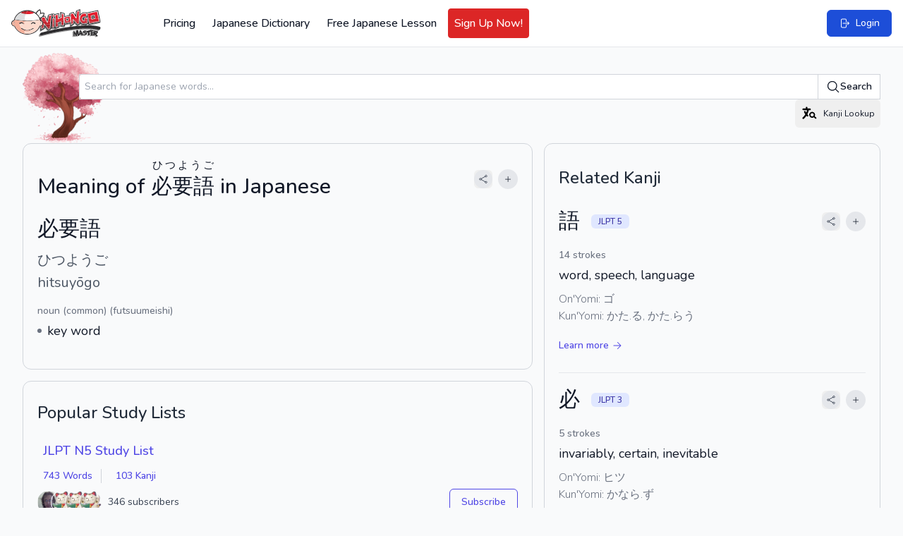

--- FILE ---
content_type: text/html; charset=UTF-8
request_url: https://www.nihongomaster.com/japanese/dictionary/word/131476/hitsuyougo-%E5%BF%85%E8%A6%81%E8%AA%9E-%E3%81%B2%E3%81%A4%E3%82%88%E3%81%86%E3%81%94
body_size: 13945
content:
<!DOCTYPE html>
<html lang="en">

<head>
    <meta charset="UTF-8" />
    <meta http-equiv="X-UA-Compatible" content="IE=edge" />
    <meta name="viewport" content="width=device-width, initial-scale=1.0" />

        <link rel="preload" as="style" href="https://www.nihongomaster.com/build/assets/app-4acedac3.css" /><link rel="stylesheet" href="https://www.nihongomaster.com/build/assets/app-4acedac3.css" data-navigate-track="reload" />    
        
    <meta name="csrf-token" content="GQ9TcO540uwxumCHSnY9TXQBYKeCeFDLJFKzZjKG">
<link rel="icon" type="image/png" href="/favicon.png">
<title>必要語, ひつようご, hitsuyōgo - Nihongo Master</title>


<meta property="og:title" content="必要語, ひつようご, hitsuyōgo - Nihongo Master">
<meta property="og:url" content="https://www.nihongomaster.com/japanese/dictionary/word/131476/hitsuyougo-%E5%BF%85%E8%A6%81%E8%AA%9E-%E3%81%B2%E3%81%A4%E3%82%88%E3%81%86%E3%81%94">
    <meta property="og:image" content="https://public.nihongomaster.com/meta-images/entry/131476.jpg">
<meta property="og:description" content="key word - Meaning of 必要語, ひつようご, hitsuyōgo. See complete explanation and more examples and pronunciation.">
<meta property="og:site_name" content="Nihongo Master">
<meta property="og:type" content="website">


<meta name="twitter:card" content="summary">
<meta name="twitter:site" content="@nihongomaster">
<meta name="twitter:title" content="必要語, ひつようご, hitsuyōgo - Nihongo Master">
<meta name="twitter:image" content="https://static.nihongomaster.com/mages/landing/homepage/ogImage.png'">
<meta property="twitter:description" content="key word - Meaning of 必要語, ひつようご, hitsuyōgo. See complete explanation and more examples and pronunciation.">
<meta property="twitter:url" content="https://www.nihongomaster.com/japanese/dictionary/word/131476/hitsuyougo-%E5%BF%85%E8%A6%81%E8%AA%9E-%E3%81%B2%E3%81%A4%E3%82%88%E3%81%86%E3%81%94">

<meta name="description" content="key word - Meaning of 必要語, ひつようご, hitsuyōgo. See complete explanation and more examples and pronunciation.">
<meta property="fb:app_id" content="192023380882530">
<meta property="fb:admins" content="tdondich">


<meta property="asset-url" content="https://www.nihongomaster.com/">
<meta property="static-url" content="https://static.nihongomaster.com/">

    <link rel="canonical" href="https://www.nihongomaster.com/japanese/dictionary/word/131476/hitsuyougo-%E5%BF%85%E8%A6%81%E8%AA%9E-%E3%81%B2%E3%81%A4%E3%82%88%E3%81%86%E3%81%94"> 
 


        
    
    <meta name="csrf_token" value="GQ9TcO540uwxumCHSnY9TXQBYKeCeFDLJFKzZjKG" />

    <!-- Livewire Styles --><style >[wire\:loading][wire\:loading], [wire\:loading\.delay][wire\:loading\.delay], [wire\:loading\.inline-block][wire\:loading\.inline-block], [wire\:loading\.inline][wire\:loading\.inline], [wire\:loading\.block][wire\:loading\.block], [wire\:loading\.flex][wire\:loading\.flex], [wire\:loading\.table][wire\:loading\.table], [wire\:loading\.grid][wire\:loading\.grid], [wire\:loading\.inline-flex][wire\:loading\.inline-flex] {display: none;}[wire\:loading\.delay\.none][wire\:loading\.delay\.none], [wire\:loading\.delay\.shortest][wire\:loading\.delay\.shortest], [wire\:loading\.delay\.shorter][wire\:loading\.delay\.shorter], [wire\:loading\.delay\.short][wire\:loading\.delay\.short], [wire\:loading\.delay\.default][wire\:loading\.delay\.default], [wire\:loading\.delay\.long][wire\:loading\.delay\.long], [wire\:loading\.delay\.longer][wire\:loading\.delay\.longer], [wire\:loading\.delay\.longest][wire\:loading\.delay\.longest] {display: none;}[wire\:offline][wire\:offline] {display: none;}[wire\:dirty]:not(textarea):not(input):not(select) {display: none;}:root {--livewire-progress-bar-color: #2299dd;}[x-cloak] {display: none !important;}[wire\:cloak] {display: none !important;}</style>

        <link rel="modulepreload" href="https://www.nihongomaster.com/build/assets/redesign-2406fb82.js" /><link rel="modulepreload" href="https://www.nihongomaster.com/build/assets/livewire.esm-be42a460.js" /><link rel="modulepreload" href="https://www.nihongomaster.com/build/assets/ViewportHeightFix-c205a9f2.js" /><link rel="modulepreload" href="https://www.nihongomaster.com/build/assets/lazysizes-fef7269c.js" /><link rel="modulepreload" href="https://www.nihongomaster.com/build/assets/audioplayer-10a41bec.js" /><link rel="modulepreload" href="https://www.nihongomaster.com/build/assets/bodyScrollLock.esm-880ae1df.js" /><script type="module" src="https://www.nihongomaster.com/build/assets/redesign-2406fb82.js" data-navigate-track="reload"></script>    
    <script defer data-domain="nihongomaster.com" src="https://plausible.io/js/script.js"></script>




<!--[if BLOCK]><![endif]--><!--[if ENDBLOCK]><![endif]-->


</head>

<body class="text-gray-900">
    <div class="flex flex-col min-h-screen">
        <header class="bg-white px-2 py-3 xl:px-4 2xl:px-6 border-b border-gray-200 flex items-center justify-between"
        id="main-nav"
        x-init="$watch('showMobileMenu', value => value
            ? document.body.classList.add('overflow-hidden')
            : document.body.classList.remove('overflow-hidden')
        )"
        x-data="{ showMobileMenu: false }"
>
    
    <div class="flex items-center space-x-4 pl-2 xl:pl-0">
        
        <a href="/">
            <img
                data-src="https://www.nihongomaster.com/svg/icons/logo-mark-type.svg"
                width="1251"
                height="393"
                class="lazyload h-10 w-auto flex-shrink-0 xl:mr-16"
            />
        </a>

                    <!-- Guest navigation links (desktop) -->
            <nav class="hidden lg:flex items-center space-x-2">
                <a class="font-medium text-gray-900 p-2 rounded outline-ring transition flex items-center hover:bg-gray-50" href="https://www.nihongomaster.com/pricing">
    Pricing
</a>
                <a class="font-medium text-gray-900 p-2 rounded outline-ring transition flex items-center hover:bg-gray-50" href="https://www.nihongomaster.com/japanese/dictionary">
    Japanese Dictionary
</a>

                
                <a class="font-medium text-gray-900 p-2 rounded outline-ring transition flex items-center hover:bg-gray-50" href="https://www.nihongomaster.com/free-japanese-lesson">
    Free Japanese Lesson
</a>
                <a class="font-medium text-gray-900 p-2 rounded outline-ring transition flex items-center hover:bg-gray-50 border border-red-600 bg-red-600 hover:bg-red-700 text-white" href="https://www.nihongomaster.com/signup">
    Sign Up Now!
</a>

            </nav>
            </div>

    <!-- Right side -->
    <div class="flex-1 flex">
        
                    <!-- Search -->
            <div class="ml-2 flex-1">
            </div>

            <!-- Quick action button -->
            <a class="inline-flex items-center py-2 px-3 text-sm md:py-2 md:px-4 bg-blue-700 font-medium text-white border border-blue-700 rounded-md active:bg-indigo-600 outline-ring hover:bg-indigo-600 transition ml-4" href="https://www.nihongomaster.com/login">
    <svg class="w-4 h-4" xmlns="http://www.w3.org/2000/svg" viewBox="0 0 24 24" fill="currentColor" aria-hidden="true" data-slot="icon">
  <path fill-rule="evenodd" d="M7.5 3.75A1.5 1.5 0 0 0 6 5.25v13.5a1.5 1.5 0 0 0 1.5 1.5h6a1.5 1.5 0 0 0 1.5-1.5V15a.75.75 0 0 1 1.5 0v3.75a3 3 0 0 1-3 3h-6a3 3 0 0 1-3-3V5.25a3 3 0 0 1 3-3h6a3 3 0 0 1 3 3V9A.75.75 0 0 1 15 9V5.25a1.5 1.5 0 0 0-1.5-1.5h-6Zm10.72 4.72a.75.75 0 0 1 1.06 0l3 3a.75.75 0 0 1 0 1.06l-3 3a.75.75 0 1 1-1.06-1.06l1.72-1.72H9a.75.75 0 0 1 0-1.5h10.94l-1.72-1.72a.75.75 0 0 1 0-1.06Z" clip-rule="evenodd"/>
</svg>    <span class="ml-2">Login</span>
</a>
        
        <!-- Mobile Menu Trigger -->
        <button class="p-2 ml-2 outline-ring xl:hidden" @click="showMobileMenu = true; $event.target.blur()">
            <svg class="w-6 h-6 pointer-events-none" xmlns="http://www.w3.org/2000/svg" viewBox="0 0 24 24" fill="currentColor" aria-hidden="true" data-slot="icon">
  <path fill-rule="evenodd" d="M3 6.75A.75.75 0 0 1 3.75 6h16.5a.75.75 0 0 1 0 1.5H3.75A.75.75 0 0 1 3 6.75ZM3 12a.75.75 0 0 1 .75-.75h16.5a.75.75 0 0 1 0 1.5H3.75A.75.75 0 0 1 3 12Zm0 5.25a.75.75 0 0 1 .75-.75h16.5a.75.75 0 0 1 0 1.5H3.75a.75.75 0 0 1-.75-.75Z" clip-rule="evenodd"/>
</svg>        </button>

        <!-- Off-canvas menu for mobile -->
        <div class="relative z-40 xl:hidden" role="dialog" aria-modal="true" x-show="showMobileMenu" x-cloak>
            <!-- Backdrop -->
            <div class="fixed inset-0 bg-gray-600 bg-opacity-75"
                 x-show="showMobileMenu"
                 x-transition:enter="transition-opacity ease-linear duration-300"
                 x-transition:enter-start="opacity-0"
                 x-transition:enter-end="opacity-100"
                 x-transition:leave="transition-opacity ease-linear duration-300"
                 x-transition:leave-start="opacity-100"
                 x-transition:leave-end="opacity-0"
            ></div>

            <div class="fixed inset-0 flex" @click.self="showMobileMenu = false">
                <!-- Menu -->
                <div class="relative flex-1 flex flex-col max-w-xs w-full py-3 bg-white"
                     x-show="showMobileMenu"
                     x-transition:enter="transition ease-in-out duration-300 transform"
                     x-transition:enter-start="-translate-x-full"
                     x-transition:enter-end="translate-x-0"
                     x-transition:leave="transition ease-in-out duration-300 transform"
                     x-transition:leave-start="translate-x-0"
                     x-transition:leave-end="-translate-x-full"
                >
                    <!-- Close button -->
                    <div class="absolute top-0 right-0 -mr-12 pt-2">
                        <button type="button"
                                class="ml-1 flex items-center justify-center h-10 w-10 rounded-full focus:outline-none focus:ring-2 focus:ring-inset focus:ring-white"
                                @click="showMobileMenu = false"
                                x-show="showMobileMenu"
                                x-transition:enter="ease-in-out duration-500"
                                x-transition:enter-start="opacity-0"
                                x-transition:enter-end="opacity-100"
                                x-transition:leave="ease-in-out duration-200"
                                x-transition:leave-start="opacity-100"
                                x-transition:leave-end="opacity-0"
                        >
                            <span class="sr-only">Close sidebar</span>
                            <svg class="h-6 w-6 text-white" xmlns="http://www.w3.org/2000/svg" fill="none" viewBox="0 0 24 24" stroke-width="1.5" stroke="currentColor" aria-hidden="true" data-slot="icon">
  <path stroke-linecap="round" stroke-linejoin="round" d="M6 18 18 6M6 6l12 12"/>
</svg>                        </button>
                    </div>

                    <!-- Logo (top row) -->
                    <a href="/" class="flex-shrink-0 flex items-center pl-4">
                        <img data-src="https://www.nihongomaster.com/svg/icons/logo-mark-type.svg" class="lazyload h-10 w-auto">
                    </a>

                    <!-- Menu items -->
                    <div class="mt-4 flex-1 h-0 overflow-y-auto divide-y divide-gray-200">
                        
                                                    <nav class="space-y-1 p-2">

                                <a class="font-medium text-gray-900 p-2 rounded outline-ring transition flex items-center xl:hover:bg-gray-50 transition" href="https://www.nihongomaster.com/pricing">
        Pricing
</a>
                                <a class="font-medium text-gray-900 p-2 rounded outline-ring transition flex items-center xl:hover:bg-gray-50 transition" href="https://www.nihongomaster.com/japanese/dictionary">
        Japanese Dictionary
</a>

                                <a class="font-medium text-gray-900 p-2 rounded outline-ring transition flex items-center xl:hover:bg-gray-50 transition" href="https://www.nihongomaster.com/free-japanese-lesson">
        Free Japanese Lesson
</a>
                                <a class="font-medium text-gray-900 p-2 rounded outline-ring transition flex items-center xl:hover:bg-gray-50 transition border border-red-600 bg-red-600 hover:bg-red-700 text-white" href="https://www.nihongomaster.com/signup">
        Sign Up Now!
</a>
                            </nav>

                            <nav class="space-y-1 p-2">
                                <a class="font-medium text-gray-900 p-2 rounded outline-ring transition flex items-center xl:hover:bg-gray-50 transition" href="https://www.nihongomaster.com/company/privacy">
        Privacy Policy
</a>
                                <a class="font-medium text-gray-900 p-2 rounded outline-ring transition flex items-center xl:hover:bg-gray-50 transition" href="https://www.nihongomaster.com/company/terms">
        Terms and Conditions
</a>
                                <a class="font-medium text-gray-900 p-2 rounded outline-ring transition flex items-center xl:hover:bg-gray-50 transition" href="https://www.nihongomaster.com/company/terms">
        Support
</a>

                                <div class="pt-12 px-2">
                                    <a class="inline-flex items-center py-2 px-3 text-sm md:py-2 md:px-4 bg-blue-700 font-medium text-white border border-blue-700 rounded-md active:bg-indigo-600 outline-ring hover:bg-indigo-600 transition mt-4" href="https://www.nihongomaster.com/login">
    <svg class="w-4 h-4" xmlns="http://www.w3.org/2000/svg" viewBox="0 0 24 24" fill="currentColor" aria-hidden="true" data-slot="icon">
  <path fill-rule="evenodd" d="M7.5 3.75A1.5 1.5 0 0 0 6 5.25v13.5a1.5 1.5 0 0 0 1.5 1.5h6a1.5 1.5 0 0 0 1.5-1.5V15a.75.75 0 0 1 1.5 0v3.75a3 3 0 0 1-3 3h-6a3 3 0 0 1-3-3V5.25a3 3 0 0 1 3-3h6a3 3 0 0 1 3 3V9A.75.75 0 0 1 15 9V5.25a1.5 1.5 0 0 0-1.5-1.5h-6Zm10.72 4.72a.75.75 0 0 1 1.06 0l3 3a.75.75 0 0 1 0 1.06l-3 3a.75.75 0 1 1-1.06-1.06l1.72-1.72H9a.75.75 0 0 1 0-1.5h10.94l-1.72-1.72a.75.75 0 0 1 0-1.06Z" clip-rule="evenodd"/>
</svg>    <span class="ml-2">Login</span>
</a>
                                </div>
                            </nav>
                                            </div>
                </div>

                <div class="flex-shrink-0 w-14" aria-hidden="true" @click="showMobileMenu = false">
                    <!-- Dummy element to force sidebar to shrink to fit close icon -->
                </div>
            </div>
        </div>
    </div>
</header>
    
    <div class="flex-grow">
    <div class="flex w-full">
        
        <main class="max-w-full flex-1">
            <div wire:snapshot="{&quot;data&quot;:{&quot;entry&quot;:[[],{&quot;key&quot;:131476,&quot;class&quot;:&quot;App\\Models\\Language\\Japanese\\Entry&quot;,&quot;relations&quot;:[&quot;kanjis&quot;,&quot;readings&quot;,&quot;senses&quot;,&quot;senses.posses&quot;,&quot;senses.glosses&quot;,&quot;Kanjis&quot;,&quot;Readings&quot;,&quot;metaImage&quot;],&quot;s&quot;:&quot;elmdl&quot;}],&quot;numberOfExampleSentences&quot;:6,&quot;exampleSentencesTotalCount&quot;:0,&quot;numberOfConjugations&quot;:4,&quot;query&quot;:&quot;\u5fc5\u8981\u8a9e&quot;},&quot;memo&quot;:{&quot;id&quot;:&quot;QAsyF1qbdaaUor4zKPUd&quot;,&quot;name&quot;:&quot;dictionary.word-details&quot;,&quot;path&quot;:&quot;japanese\/dictionary\/word\/131476\/hitsuyougo-%E5%BF%85%E8%A6%81%E8%AA%9E-%E3%81%B2%E3%81%A4%E3%82%88%E3%81%86%E3%81%94&quot;,&quot;method&quot;:&quot;GET&quot;,&quot;children&quot;:{&quot;lw-3268993291-0&quot;:[&quot;div&quot;,&quot;b0ROmnXCwr0QPTx7STWi&quot;]},&quot;scripts&quot;:[],&quot;assets&quot;:[],&quot;errors&quot;:[],&quot;locale&quot;:&quot;en&quot;},&quot;checksum&quot;:&quot;1775d79d9ce8eb97c8044aa67ff677de064cadf0b3f9cdbe88bb2a366a7319d7&quot;}" wire:effects="[]" wire:id="QAsyF1qbdaaUor4zKPUd" class="container mx-auto px-4 md:px-8 pb-4 md:pb-12 xl:pb-4" primaryHeader="Meaning of &lt;ruby&gt;必要語&lt;rp&gt;(&lt;/rp&gt;&lt;rt&gt;ひつようご&lt;/rt&gt;&lt;rp&gt;)&lt;/rp&gt;&lt;/ruby&gt; in Japanese">
    <div class="w-full mx-auto mt-2 h-32 bg-left bg-contain bg-no-repeat pl-20 flex items-center" style="background-image: url('/images/cherryblossom.png')">
                    <div class="w-full">
                         <form method="GET" action="https://www.nihongomaster.com/japanese/dictionary/search" class="mt-2 flex w-full">
                              <div class="-mr-px grid grow grid-cols-1 focus-within:relative">
                                   <input id="query" name="query" type="text" name="query" placeholder="Search for Japanese words..." class="col-start-1 row-start-1 block w-full rounded-l-md bg-white py-1.5 pl-2 pr-3 text-base text-gray-900 outline outline-1 -outline-offset-1 outline-gray-300 placeholder:text-gray-400 focus:outline focus:outline-2 focus:-outline-offset-2 focus:outline-blue-600 sm:pl-2 sm:text-sm/6" />
                              </div>
                              <button type="submit" class="flex shrink-0 items-center gap-x-1.5 rounded-r-md bg-white px-3 py-2 text-sm font-semibold text-gray-900 outline outline-1 -outline-offset-1 outline-gray-300 hover:bg-gray-50 focus:relative focus:outline focus:outline-2 focus:-outline-offset-2 focus:outline-indigo-600">
                                   <svg class="h-5 w-5" xmlns="http://www.w3.org/2000/svg" viewBox="0 0 24 24" fill="currentColor" aria-hidden="true" data-slot="icon">
  <path fill-rule="evenodd" d="M10.5 3.75a6.75 6.75 0 1 0 0 13.5 6.75 6.75 0 0 0 0-13.5ZM2.25 10.5a8.25 8.25 0 1 1 14.59 5.28l4.69 4.69a.75.75 0 1 1-1.06 1.06l-4.69-4.69A8.25 8.25 0 0 1 2.25 10.5Z" clip-rule="evenodd"/>
</svg>                                   Search
                              </button>
                         </form>

                         <div class="text-right">
                              <button
    type="button"
    class="inline-flex items-center  outline-ring rounded-md transition text-xs leading-4 py-2 px-2" wire:click="$dispatch('openKanjiLookup')"
    
    wire:loading.attr="disabled"
        x-init
    x-on:click="$event.target.blur()"
    >
    <svg class="w-6 h-6" viewBox="0 0 24 24" xmlns="http://www.w3.org/2000/svg"><path fill-rule="evenodd" clip-rule="evenodd" d="M8.4 2.4a1.2 1.2 0 0 1 1.2 1.2v1.2h3.6a1.2 1.2 0 0 1 0 2.4h-1.706a22.642 22.642 0 0 1-2.07 5.736c.349.425.716.835 1.098 1.231a1.2 1.2 0 1 1-1.728 1.667 25.24 25.24 0 0 1-.665-.72 22.918 22.918 0 0 1-3.729 4.28 1.2 1.2 0 0 1-1.6-1.788 20.504 20.504 0 0 0 3.756-4.48 22.789 22.789 0 0 1-1.785-2.992A1.2 1.2 0 1 1 6.92 9.066c.281.564.587 1.114.917 1.646.5-1.12.902-2.295 1.196-3.512H3.6a1.2 1.2 0 0 1 0-2.4h3.6V3.6a1.2 1.2 0 0 1 1.2-1.2Z"/><path fill-rule="evenodd" clip-rule="evenodd" d="M18.533 13.8a2.333 2.333 0 1 1-4.666 0 2.333 2.333 0 0 1 4.666 0Zm.146 3.39a4.2 4.2 0 1 1 1.264-1.483L22 17.744a.972.972 0 0 1-1.366 1.382l-1.956-1.934Z"/></svg>                                   <span class="hidden md:inline-flex ml-2">Kanji Lookup</span>
</button>
                         </div>

                    </div>

               </div>


    <!-- Grid (desktop only) -->
    <div class="xl:grid xl:gap-4 xl:grid-cols-5">
        <!-- Left column -->
        <div class="xl:col-span-3">
            <section>
            <!-- Word details -->
            <div class="space-y-4 pb-6 xl:card">
                <!--[if BLOCK]><![endif]--><div class="flex items-center justify-between">
    <h1 class="font-medium text-3xl">Meaning of <ruby>必要語<rp>(</rp><rt>ひつようご</rt><rp>)</rp></ruby> in Japanese</h1>
    <div class="flex items-center space-x-2">
        <button
    type="button"
    class="inline-flex items-center  outline-ring rounded-md transition text-gray-700 font-normal w-full hover:text-black" data-lwt="share" wire:click="$dispatch('openModal', { component: 'dictionary.modals.share', arguments: ['https://www.nihongomaster.com/japanese/dictionary/word/131476/hitsuyougo-%E5%BF%85%E8%A6%81%E8%AA%9E-%E3%81%B2%E3%81%A4%E3%82%88%E3%81%86%E3%81%94', 'Japanese Definition: 必要語, ひつようご', {&quot;utm_term&quot;:&quot;word&quot;,&quot;utm_content&quot;:131476}, 'https://www.nihongomaster.com/embed/entry/131476'] })"
    
    wire:loading.attr="disabled"
        x-init
    x-on:click="$event.target.blur()"
    >
    <div class="p-1.5 bg-gray-200 rounded-full">
        <svg class="h-3.5 w-3.5" xmlns="http://www.w3.org/2000/svg" fill="none" viewBox="0 0 24 24" stroke-width="1.5" stroke="currentColor" aria-hidden="true" data-slot="icon">
  <path stroke-linecap="round" stroke-linejoin="round" d="M7.217 10.907a2.25 2.25 0 1 0 0 2.186m0-2.186c.18.324.283.696.283 1.093s-.103.77-.283 1.093m0-2.186 9.566-5.314m-9.566 7.5 9.566 5.314m0 0a2.25 2.25 0 1 0 3.935 2.186 2.25 2.25 0 0 0-3.935-2.186Zm0-12.814a2.25 2.25 0 1 0 3.933-2.185 2.25 2.25 0 0 0-3.933 2.185Z"/>
</svg>    </div>
</button>
        <button
    type="button"
    class="inline-flex rounded-full p-2 font-medium bg-gray-200 text-gray-900 hover:bg-gray-300 active:bg-indigo-600 active:text-white outline-ring transition" data-lwt="word actions trigger" wire:click="wordActions(131476)"
    
    wire:loading.attr="disabled"
>
    <svg class="w-4 h-4 xl:w-3 xl:h-3" xmlns="http://www.w3.org/2000/svg" viewBox="0 0 24 24" fill="currentColor" aria-hidden="true" data-slot="icon">
  <path fill-rule="evenodd" d="M12 3.75a.75.75 0 0 1 .75.75v6.75h6.75a.75.75 0 0 1 0 1.5h-6.75v6.75a.75.75 0 0 1-1.5 0v-6.75H4.5a.75.75 0 0 1 0-1.5h6.75V4.5a.75.75 0 0 1 .75-.75Z" clip-rule="evenodd"/>
</svg></button>
    </div>
</div>
<!--[if ENDBLOCK]><![endif]-->
<dl class="py-5 pt-2">
    <dt class="flex items-center justify-between">
        <label class="sr-only">Reading and JLPT level</label>
        <div class="flex items-center space-x-4">
            <div class="font-medium text-3xl">
                必要語
            </div>

            <!--[if BLOCK]><![endif]--><!--[if ENDBLOCK]><![endif]-->

            <!--[if BLOCK]><![endif]--><!--[if ENDBLOCK]><![endif]-->
        </div>

        <!--[if BLOCK]><![endif]--><!--[if ENDBLOCK]><![endif]-->
    </dt>

    <!--[if BLOCK]><![endif]-->    <dt class="text-xl text-gray-600 mt-3">
        <div class="sr-only">Kana Reading</div>
        ひつようご
    </dt>
    <!--[if ENDBLOCK]><![endif]-->

    <!--[if BLOCK]><![endif]-->    <dt class="text-xl text-gray-600 mt-1">
        <div class="sr-only">Romaji</div>
        hitsuyōgo
    </dt>
    <!--[if ENDBLOCK]><![endif]-->

        <dd>
        <div class="sr-only">Word Senses</div>
        <ul>
            <!--[if BLOCK]><![endif]-->            <li class="mt-4">
                <dl>
                    <dt class="sr-only">Parts of speech</dt>
                    <dd class="text-xs text-gray-500 font-medium md:text-sm">noun (common) (futsuumeishi)</dd>

                    <dt class="sr-only">Meaning</dt>
                    <dd class="flex items-center space-x-2 mt-1">
                        <span class="bg-gray-500 w-1.5 h-1.5 rounded-full"></span>
                        <span class="text-gray-900 font-regular ml-1 md:text-lg">key word</span>
                    </dd>

                    <!--[if BLOCK]><![endif]--><!--[if ENDBLOCK]><![endif]-->
                </dl>
            </li>
            <!--[if ENDBLOCK]><![endif]-->
        </ul>
    </dd>

    <!--[if BLOCK]><![endif]--><!--[if ENDBLOCK]><![endif]-->
</dl>            </div>

            <hr class="border-2 border-gray-300 -mx-4 md:-mx-8 md:mt-4 xl:hidden">

            <!--[if BLOCK]><![endif]--><!--[if ENDBLOCK]><![endif]-->

            <!--[if BLOCK]><![endif]--><!--[if ENDBLOCK]><![endif]-->

        </section>

        <!-- Related study lists -->
        <aside class="mt-4">
            <div wire:snapshot="{&quot;data&quot;:{&quot;relatedEntryIds&quot;:[[131476],{&quot;s&quot;:&quot;arr&quot;}],&quot;relatedKanjiIds&quot;:[[],{&quot;s&quot;:&quot;arr&quot;}],&quot;showRelatedLists&quot;:false,&quot;studyListSubscriptions&quot;:[[],{&quot;s&quot;:&quot;arr&quot;}]},&quot;memo&quot;:{&quot;id&quot;:&quot;b0ROmnXCwr0QPTx7STWi&quot;,&quot;name&quot;:&quot;dictionary.related-study-lists&quot;,&quot;path&quot;:&quot;japanese\/dictionary\/word\/131476\/hitsuyougo-%E5%BF%85%E8%A6%81%E8%AA%9E-%E3%81%B2%E3%81%A4%E3%82%88%E3%81%86%E3%81%94&quot;,&quot;method&quot;:&quot;GET&quot;,&quot;children&quot;:[],&quot;scripts&quot;:[],&quot;assets&quot;:[],&quot;errors&quot;:[],&quot;locale&quot;:&quot;en&quot;},&quot;checksum&quot;:&quot;14efcf6783f164354a20a3d2486364e5843b817accad24102925f4e19e4223a9&quot;}" wire:effects="[]" wire:id="b0ROmnXCwr0QPTx7STWi" class="xl:card">
    <h2 class="text-xl md:text-2xl font-medium text-gray-800 py-2">Popular Study Lists</h2>

    <ul class="divide-y">
        <!--[if BLOCK]><![endif]-->        <li>
            <div class="py-4">
                <label class="font-medium text-base md:text-lg text-gray-700">
                    <a href="https://www.nihongomaster.com/lists/view/40/jlpt-n5-study-list" class="ml-2 link text-md whitespace-nowrap">
                        JLPT N5 Study List
                    </a></label>

                <div class="mt-3 md:flex md:items-center md:flex-wrap md:divide-x md:divide-gray-300">
    <!-- Word examples and count -->
    <p class="font-medium md:pr-3 flex items-center">
        <a href="https://www.nihongomaster.com/lists/view/40/jlpt-n5-study-list?section=dictionary" class="ml-2 link text-sm whitespace-nowrap">
            743 Words
        </a>
    </p>

    <!-- Kanji examples and count -->
    <p class="mt-2 md:mt-0 md:pl-3 font-medium flex items-center">
        <a href="https://www.nihongomaster.com/lists/view/40/jlpt-n5-study-list?section=kanji" class="ml-2 link text-sm whitespace-nowrap">
            103 Kanji
        </a>
    </p>
</div>

                <div class="mt-3 md:mt-2 flex items-center">

                    <div class="flex overflow-hidden -space-x-3 xl:hover:-space-x-1">
    <!--[if BLOCK]><![endif]-->        <img
            class="lazyload inline-block h-8 w-8 rounded-full ring-1 ring-gray-50 xl:transition-all xl:duration-400"
            data-src="https://media.nihongomaster.com/images/profiles/1226/1364957861.png"
            alt="aimozg"
            title="aimozg"
        >
            <img
            class="lazyload inline-block h-8 w-8 rounded-full ring-1 ring-gray-50 xl:transition-all xl:duration-400"
            data-src="https://static.nihongomaster.com/images/defaultavatar.webp"
            alt="kuriharak93"
            title="kuriharak93"
        >
            <img
            class="lazyload inline-block h-8 w-8 rounded-full ring-1 ring-gray-50 xl:transition-all xl:duration-400"
            data-src="https://static.nihongomaster.com/images/defaultavatar.webp"
            alt="awayand"
            title="awayand"
        >
            <img
            class="lazyload inline-block h-8 w-8 rounded-full ring-1 ring-gray-50 xl:transition-all xl:duration-400"
            data-src="https://static.nihongomaster.com/images/defaultavatar.webp"
            alt="Aristeia"
            title="Aristeia"
        >
    <!--[if ENDBLOCK]><![endif]-->
</div>

                    <span class="text-sm text-gray-700 ml-2">346 subscribers</span>

                    
                    <button
    type="button"
    class="inline-flex items-center text-xs leading-4 py-2 px-3 md:text-sm md:leading-5 md:py-2 md:px-4 bg-transparent font-medium text-indigo-600 border border-indigo-600 rounded-md active:bg-indigo-600 active:text-white outline-ring hover:bg-gray-50 transition ml-auto" wire:click="toggleListSubscription(40)"
    
    wire:loading.attr="disabled"
        x-init
    x-on:click="$event.target.blur()"
    >
    Subscribe
</button>
                </div>
            </div>
        </li>
                <li>
            <div class="py-4">
                <label class="font-medium text-base md:text-lg text-gray-700">
                    <a href="https://www.nihongomaster.com/lists/view/41/jlpt-n4-study-list" class="ml-2 link text-md whitespace-nowrap">
                        JLPT N4 Study List
                    </a></label>

                <div class="mt-3 md:flex md:items-center md:flex-wrap md:divide-x md:divide-gray-300">
    <!-- Word examples and count -->
    <p class="font-medium md:pr-3 flex items-center">
        <a href="https://www.nihongomaster.com/lists/view/41/jlpt-n4-study-list?section=dictionary" class="ml-2 link text-sm whitespace-nowrap">
            684 Words
        </a>
    </p>

    <!-- Kanji examples and count -->
    <p class="mt-2 md:mt-0 md:pl-3 font-medium flex items-center">
        <a href="https://www.nihongomaster.com/lists/view/41/jlpt-n4-study-list?section=kanji" class="ml-2 link text-sm whitespace-nowrap">
            181 Kanji
        </a>
    </p>
</div>

                <div class="mt-3 md:mt-2 flex items-center">

                    <div class="flex overflow-hidden -space-x-3 xl:hover:-space-x-1">
    <!--[if BLOCK]><![endif]-->        <img
            class="lazyload inline-block h-8 w-8 rounded-full ring-1 ring-gray-50 xl:transition-all xl:duration-400"
            data-src="https://static.nihongomaster.com/images/defaultavatar.webp"
            alt="Umbo"
            title="Umbo"
        >
            <img
            class="lazyload inline-block h-8 w-8 rounded-full ring-1 ring-gray-50 xl:transition-all xl:duration-400"
            data-src="https://static.nihongomaster.com/images/defaultavatar.webp"
            alt="Aristeia"
            title="Aristeia"
        >
            <img
            class="lazyload inline-block h-8 w-8 rounded-full ring-1 ring-gray-50 xl:transition-all xl:duration-400"
            data-src="https://media.nihongomaster.com/images/profiles/3807/1364957954.png"
            alt="kawaiibutterfly"
            title="kawaiibutterfly"
        >
            <img
            class="lazyload inline-block h-8 w-8 rounded-full ring-1 ring-gray-50 xl:transition-all xl:duration-400"
            data-src="https://media.nihongomaster.com/images/profiles/7073/1368224498.png"
            alt="Christian"
            title="Christian"
        >
    <!--[if ENDBLOCK]><![endif]-->
</div>

                    <span class="text-sm text-gray-700 ml-2">117 subscribers</span>

                    
                    <button
    type="button"
    class="inline-flex items-center text-xs leading-4 py-2 px-3 md:text-sm md:leading-5 md:py-2 md:px-4 bg-transparent font-medium text-indigo-600 border border-indigo-600 rounded-md active:bg-indigo-600 active:text-white outline-ring hover:bg-gray-50 transition ml-auto" wire:click="toggleListSubscription(41)"
    
    wire:loading.attr="disabled"
        x-init
    x-on:click="$event.target.blur()"
    >
    Subscribe
</button>
                </div>
            </div>
        </li>
                <li>
            <div class="py-4">
                <label class="font-medium text-base md:text-lg text-gray-700">
                    <a href="https://www.nihongomaster.com/lists/view/45/joyo-kanji-study-list" class="ml-2 link text-md whitespace-nowrap">
                        Jōyō Kanji Study List
                    </a></label>

                <div class="mt-3 md:flex md:items-center md:flex-wrap md:divide-x md:divide-gray-300">
    <!-- Word examples and count -->
    <p class="font-medium md:pr-3 flex items-center">
        <a href="https://www.nihongomaster.com/lists/view/45/joyo-kanji-study-list?section=dictionary" class="ml-2 link text-sm whitespace-nowrap">
            0 Words
        </a>
    </p>

    <!-- Kanji examples and count -->
    <p class="mt-2 md:mt-0 md:pl-3 font-medium flex items-center">
        <a href="https://www.nihongomaster.com/lists/view/45/joyo-kanji-study-list?section=kanji" class="ml-2 link text-sm whitespace-nowrap">
            2136 Kanji
        </a>
    </p>
</div>

                <div class="mt-3 md:mt-2 flex items-center">

                    <div class="flex overflow-hidden -space-x-3 xl:hover:-space-x-1">
    <!--[if BLOCK]><![endif]-->        <img
            class="lazyload inline-block h-8 w-8 rounded-full ring-1 ring-gray-50 xl:transition-all xl:duration-400"
            data-src="https://media.nihongomaster.com/images/profiles/382/1364957829.png"
            alt="hkfoot"
            title="hkfoot"
        >
            <img
            class="lazyload inline-block h-8 w-8 rounded-full ring-1 ring-gray-50 xl:transition-all xl:duration-400"
            data-src="https://static.nihongomaster.com/images/defaultavatar.webp"
            alt="ZanDatsu"
            title="ZanDatsu"
        >
            <img
            class="lazyload inline-block h-8 w-8 rounded-full ring-1 ring-gray-50 xl:transition-all xl:duration-400"
            data-src="https://media.nihongomaster.com/images/profiles/520/1364957834.png"
            alt="MitSora"
            title="MitSora"
        >
            <img
            class="lazyload inline-block h-8 w-8 rounded-full ring-1 ring-gray-50 xl:transition-all xl:duration-400"
            data-src="https://media.nihongomaster.com/images/profiles/619/1390247268.png"
            alt="龍之介 / Ryunosuke"
            title="龍之介 / Ryunosuke"
        >
    <!--[if ENDBLOCK]><![endif]-->
</div>

                    <span class="text-sm text-gray-700 ml-2">81 subscribers</span>

                    
                    <button
    type="button"
    class="inline-flex items-center text-xs leading-4 py-2 px-3 md:text-sm md:leading-5 md:py-2 md:px-4 bg-transparent font-medium text-indigo-600 border border-indigo-600 rounded-md active:bg-indigo-600 active:text-white outline-ring hover:bg-gray-50 transition ml-auto" wire:click="toggleListSubscription(45)"
    
    wire:loading.attr="disabled"
        x-init
    x-on:click="$event.target.blur()"
    >
    Subscribe
</button>
                </div>
            </div>
        </li>
        <!--[if ENDBLOCK]><![endif]-->
    </ul>
</div>        </aside>

        <hr class="border-2 border-gray-300 -mx-4 md:-mx-8 md:mt-4 xl:hidden">
        </div>

        <!-- Right column -->
        <div class="xl:col-span-2">
            <!--[if BLOCK]><![endif]-->        <!-- Kanji in this word -->
        <section class="pt-4 xl:py-6 xl:mb-4 xl:card">
            <h2 class="text-xl md:text-2xl font-medium text-gray-800 py-2">Related Kanji</h2>

            <div class="divide-y">
                <!--[if BLOCK]><![endif]-->                <div class="py-5">
    <dt>
    <!--[if BLOCK]><![endif]--><!--[if ENDBLOCK]><![endif]-->
<div class="flex items-center justify-between">
    <div class="flex items-center space-x-4">
        <span class="text-3xl">語</span>

        <!--[if BLOCK]><![endif]-->            <span class="inline-flex items-center rounded-md font-medium text-xs px-2.5 py-0.5 bg-indigo-100 text-indigo-800">
    JLPT 5
</span>
        <!--[if ENDBLOCK]><![endif]-->
    </div>

    <!--[if BLOCK]><![endif]-->    <div class="flex items-center space-x-2">
        <button
    type="button"
    class="inline-flex items-center  outline-ring rounded-md transition text-gray-700 font-normal w-full hover:text-black" data-lwt="share" wire:click="$dispatch('openModal', { component: 'dictionary.modals.share', arguments: ['https://www.nihongomaster.com/japanese/dictionary/kanji/828/%E8%AA%9E', 'Japanese Definition: 語', {&quot;utm_term&quot;:&quot;kanji&quot;,&quot;utm_content&quot;:828}, 'https://www.nihongomaster.com/embed/kanji/828'] })"
    
    wire:loading.attr="disabled"
        x-init
    x-on:click="$event.target.blur()"
    >
    <div class="p-1.5 bg-gray-200 rounded-full">
        <svg class="h-3.5 w-3.5" xmlns="http://www.w3.org/2000/svg" fill="none" viewBox="0 0 24 24" stroke-width="1.5" stroke="currentColor" aria-hidden="true" data-slot="icon">
  <path stroke-linecap="round" stroke-linejoin="round" d="M7.217 10.907a2.25 2.25 0 1 0 0 2.186m0-2.186c.18.324.283.696.283 1.093s-.103.77-.283 1.093m0-2.186 9.566-5.314m-9.566 7.5 9.566 5.314m0 0a2.25 2.25 0 1 0 3.935 2.186 2.25 2.25 0 0 0-3.935-2.186Zm0-12.814a2.25 2.25 0 1 0 3.933-2.185 2.25 2.25 0 0 0-3.933 2.185Z"/>
</svg>    </div>
</button>
        <button
    type="button"
    class="inline-flex rounded-full p-2 font-medium bg-gray-200 text-gray-900 hover:bg-gray-300 active:bg-indigo-600 active:text-white outline-ring transition" data-lwt="kanji actions trigger" wire:click="kanjiActions(828)"
    
    wire:loading.attr="disabled"
>
    <svg class="w-4 h-4 xl:w-3 xl:h-3" xmlns="http://www.w3.org/2000/svg" viewBox="0 0 24 24" fill="currentColor" aria-hidden="true" data-slot="icon">
  <path fill-rule="evenodd" d="M12 3.75a.75.75 0 0 1 .75.75v6.75h6.75a.75.75 0 0 1 0 1.5h-6.75v6.75a.75.75 0 0 1-1.5 0v-6.75H4.5a.75.75 0 0 1 0-1.5h6.75V4.5a.75.75 0 0 1 .75-.75Z" clip-rule="evenodd"/>
</svg></button>
    </div>
    <!--[if ENDBLOCK]><![endif]-->
</div>

    <p class="text-xs text-gray-500 font-medium mt-5 md:text-sm">
        14 strokes
    </p>
    </dt>

    <dd>
    <p class="text-gray-900 mt-1 md:text-lg">word, speech, language</p>
    </dd>

    <div class="mt-2 text-gray-500 font-light">
        <p>On'Yomi: ゴ</p>
        <p>Kun'Yomi: かた.る, かた.らう</p>
    </div>

    <a class="link text-sm font-medium flex items-center space-x-1 md:text-xs xl:inline-flex xl:text-sm pt-5 pb-2" href="https://www.nihongomaster.com/japanese/dictionary/kanji/828/%E8%AA%9E">
    <span>Learn more</span> 

    <!--[if BLOCK]><![endif]-->        <svg class="w-4 h-4" xmlns="http://www.w3.org/2000/svg" viewBox="0 0 24 24" fill="currentColor" aria-hidden="true" data-slot="icon">
  <path fill-rule="evenodd" d="M3.75 12a.75.75 0 0 1 .75-.75h13.19l-5.47-5.47a.75.75 0 0 1 1.06-1.06l6.75 6.75a.75.75 0 0 1 0 1.06l-6.75 6.75a.75.75 0 1 1-1.06-1.06l5.47-5.47H4.5a.75.75 0 0 1-.75-.75Z" clip-rule="evenodd"/>
</svg>    <!--[if ENDBLOCK]><![endif]-->
</a>
</div>
                                <div class="py-5">
    <dt>
    <!--[if BLOCK]><![endif]--><!--[if ENDBLOCK]><![endif]-->
<div class="flex items-center justify-between">
    <div class="flex items-center space-x-4">
        <span class="text-3xl">必</span>

        <!--[if BLOCK]><![endif]-->            <span class="inline-flex items-center rounded-md font-medium text-xs px-2.5 py-0.5 bg-indigo-100 text-indigo-800">
    JLPT 3
</span>
        <!--[if ENDBLOCK]><![endif]-->
    </div>

    <!--[if BLOCK]><![endif]-->    <div class="flex items-center space-x-2">
        <button
    type="button"
    class="inline-flex items-center  outline-ring rounded-md transition text-gray-700 font-normal w-full hover:text-black" data-lwt="share" wire:click="$dispatch('openModal', { component: 'dictionary.modals.share', arguments: ['https://www.nihongomaster.com/japanese/dictionary/kanji/2362/%E5%BF%85', 'Japanese Definition: 必', {&quot;utm_term&quot;:&quot;kanji&quot;,&quot;utm_content&quot;:2362}, 'https://www.nihongomaster.com/embed/kanji/2362'] })"
    
    wire:loading.attr="disabled"
        x-init
    x-on:click="$event.target.blur()"
    >
    <div class="p-1.5 bg-gray-200 rounded-full">
        <svg class="h-3.5 w-3.5" xmlns="http://www.w3.org/2000/svg" fill="none" viewBox="0 0 24 24" stroke-width="1.5" stroke="currentColor" aria-hidden="true" data-slot="icon">
  <path stroke-linecap="round" stroke-linejoin="round" d="M7.217 10.907a2.25 2.25 0 1 0 0 2.186m0-2.186c.18.324.283.696.283 1.093s-.103.77-.283 1.093m0-2.186 9.566-5.314m-9.566 7.5 9.566 5.314m0 0a2.25 2.25 0 1 0 3.935 2.186 2.25 2.25 0 0 0-3.935-2.186Zm0-12.814a2.25 2.25 0 1 0 3.933-2.185 2.25 2.25 0 0 0-3.933 2.185Z"/>
</svg>    </div>
</button>
        <button
    type="button"
    class="inline-flex rounded-full p-2 font-medium bg-gray-200 text-gray-900 hover:bg-gray-300 active:bg-indigo-600 active:text-white outline-ring transition" data-lwt="kanji actions trigger" wire:click="kanjiActions(2362)"
    
    wire:loading.attr="disabled"
>
    <svg class="w-4 h-4 xl:w-3 xl:h-3" xmlns="http://www.w3.org/2000/svg" viewBox="0 0 24 24" fill="currentColor" aria-hidden="true" data-slot="icon">
  <path fill-rule="evenodd" d="M12 3.75a.75.75 0 0 1 .75.75v6.75h6.75a.75.75 0 0 1 0 1.5h-6.75v6.75a.75.75 0 0 1-1.5 0v-6.75H4.5a.75.75 0 0 1 0-1.5h6.75V4.5a.75.75 0 0 1 .75-.75Z" clip-rule="evenodd"/>
</svg></button>
    </div>
    <!--[if ENDBLOCK]><![endif]-->
</div>

    <p class="text-xs text-gray-500 font-medium mt-5 md:text-sm">
        5 strokes
    </p>
    </dt>

    <dd>
    <p class="text-gray-900 mt-1 md:text-lg">invariably, certain, inevitable</p>
    </dd>

    <div class="mt-2 text-gray-500 font-light">
        <p>On'Yomi: ヒツ</p>
        <p>Kun'Yomi: かなら.ず</p>
    </div>

    <a class="link text-sm font-medium flex items-center space-x-1 md:text-xs xl:inline-flex xl:text-sm pt-5 pb-2" href="https://www.nihongomaster.com/japanese/dictionary/kanji/2362/%E5%BF%85">
    <span>Learn more</span> 

    <!--[if BLOCK]><![endif]-->        <svg class="w-4 h-4" xmlns="http://www.w3.org/2000/svg" viewBox="0 0 24 24" fill="currentColor" aria-hidden="true" data-slot="icon">
  <path fill-rule="evenodd" d="M3.75 12a.75.75 0 0 1 .75-.75h13.19l-5.47-5.47a.75.75 0 0 1 1.06-1.06l6.75 6.75a.75.75 0 0 1 0 1.06l-6.75 6.75a.75.75 0 1 1-1.06-1.06l5.47-5.47H4.5a.75.75 0 0 1-.75-.75Z" clip-rule="evenodd"/>
</svg>    <!--[if ENDBLOCK]><![endif]-->
</a>
</div>
                                <div class="py-5">
    <dt>
    <!--[if BLOCK]><![endif]--><!--[if ENDBLOCK]><![endif]-->
<div class="flex items-center justify-between">
    <div class="flex items-center space-x-4">
        <span class="text-3xl">要</span>

        <!--[if BLOCK]><![endif]-->            <span class="inline-flex items-center rounded-md font-medium text-xs px-2.5 py-0.5 bg-indigo-100 text-indigo-800">
    JLPT 3
</span>
        <!--[if ENDBLOCK]><![endif]-->
    </div>

    <!--[if BLOCK]><![endif]-->    <div class="flex items-center space-x-2">
        <button
    type="button"
    class="inline-flex items-center  outline-ring rounded-md transition text-gray-700 font-normal w-full hover:text-black" data-lwt="share" wire:click="$dispatch('openModal', { component: 'dictionary.modals.share', arguments: ['https://www.nihongomaster.com/japanese/dictionary/kanji/2781/%E8%A6%81', 'Japanese Definition: 要', {&quot;utm_term&quot;:&quot;kanji&quot;,&quot;utm_content&quot;:2781}, 'https://www.nihongomaster.com/embed/kanji/2781'] })"
    
    wire:loading.attr="disabled"
        x-init
    x-on:click="$event.target.blur()"
    >
    <div class="p-1.5 bg-gray-200 rounded-full">
        <svg class="h-3.5 w-3.5" xmlns="http://www.w3.org/2000/svg" fill="none" viewBox="0 0 24 24" stroke-width="1.5" stroke="currentColor" aria-hidden="true" data-slot="icon">
  <path stroke-linecap="round" stroke-linejoin="round" d="M7.217 10.907a2.25 2.25 0 1 0 0 2.186m0-2.186c.18.324.283.696.283 1.093s-.103.77-.283 1.093m0-2.186 9.566-5.314m-9.566 7.5 9.566 5.314m0 0a2.25 2.25 0 1 0 3.935 2.186 2.25 2.25 0 0 0-3.935-2.186Zm0-12.814a2.25 2.25 0 1 0 3.933-2.185 2.25 2.25 0 0 0-3.933 2.185Z"/>
</svg>    </div>
</button>
        <button
    type="button"
    class="inline-flex rounded-full p-2 font-medium bg-gray-200 text-gray-900 hover:bg-gray-300 active:bg-indigo-600 active:text-white outline-ring transition" data-lwt="kanji actions trigger" wire:click="kanjiActions(2781)"
    
    wire:loading.attr="disabled"
>
    <svg class="w-4 h-4 xl:w-3 xl:h-3" xmlns="http://www.w3.org/2000/svg" viewBox="0 0 24 24" fill="currentColor" aria-hidden="true" data-slot="icon">
  <path fill-rule="evenodd" d="M12 3.75a.75.75 0 0 1 .75.75v6.75h6.75a.75.75 0 0 1 0 1.5h-6.75v6.75a.75.75 0 0 1-1.5 0v-6.75H4.5a.75.75 0 0 1 0-1.5h6.75V4.5a.75.75 0 0 1 .75-.75Z" clip-rule="evenodd"/>
</svg></button>
    </div>
    <!--[if ENDBLOCK]><![endif]-->
</div>

    <p class="text-xs text-gray-500 font-medium mt-5 md:text-sm">
        9 strokes
    </p>
    </dt>

    <dd>
    <p class="text-gray-900 mt-1 md:text-lg">need, main point, essence, pivot, key to</p>
    </dd>

    <div class="mt-2 text-gray-500 font-light">
        <p>On'Yomi: ヨウ</p>
        <p>Kun'Yomi: い.る, かなめ</p>
    </div>

    <a class="link text-sm font-medium flex items-center space-x-1 md:text-xs xl:inline-flex xl:text-sm pt-5 pb-2" href="https://www.nihongomaster.com/japanese/dictionary/kanji/2781/%E8%A6%81">
    <span>Learn more</span> 

    <!--[if BLOCK]><![endif]-->        <svg class="w-4 h-4" xmlns="http://www.w3.org/2000/svg" viewBox="0 0 24 24" fill="currentColor" aria-hidden="true" data-slot="icon">
  <path fill-rule="evenodd" d="M3.75 12a.75.75 0 0 1 .75-.75h13.19l-5.47-5.47a.75.75 0 0 1 1.06-1.06l6.75 6.75a.75.75 0 0 1 0 1.06l-6.75 6.75a.75.75 0 1 1-1.06-1.06l5.47-5.47H4.5a.75.75 0 0 1-.75-.75Z" clip-rule="evenodd"/>
</svg>    <!--[if ENDBLOCK]><![endif]-->
</a>
</div>
                <!--[if ENDBLOCK]><![endif]-->
            </div>
        </section>

        <hr class="border-2 border-gray-300 -mx-4 md:-mx-8 md:mt-4 xl:hidden mb-4">
        <!--[if ENDBLOCK]><![endif]-->

        <!--[if BLOCK]><![endif]-->        <aside>
            <h2 class="text-3xl font-bold">Build Your Japanese Vocabulary the Smart Way</h2>
<p class="text-gray-600 my-4 text-lg">
    You’re already looking up Japanese words—why not actually master them? Nihongo Master gives you powerful tools to build, practice, and retain Japanese vocabulary that sticks.
</p>

<ul class="list-disc-none my-4 text-lg">
    <li class="my-2 flex justify-start"><span class="w-8">📚</span> Custom study lists for any word or kanji you look up</li>
    <li class="my-2 flex justify-start"><span class="w-8">🧠</span> Spaced Repetition System (SRS) to reinforce memory</li>
    <li class="my-2 flex justify-start"><span class="w-8">✍️</span> Writing practice sheets for kanji and kana</li>
    <li class="my-2 flex justify-start"><span class="w-8">🧩</span> Quiz mode to test mastery</li>
    <li class="my-2 flex justify-start"><span class="w-8">🎯</span> Lesson integration to see words in context</li>
    <li class="my-2 flex justify-start"><span class="w-8">🔔</span> Progress tracking and review reminders</li>
</ul>

<a class="inline-flex items-center py-2 px-3 text-sm md:py-2 md:px-4 bg-red-700 font-medium text-white border border-red-600 rounded-md active:bg-red-700-700 outline-ring hover:bg-red-700-700 transition btn btn-primary" href="https://www.nihongomaster.com/signup" onClick="plausible('word-cta-click')">
    Try A 7-Day Trial Now!
</a>
<p>No credit card required. Cancel anytime.</p>        </aside>
        <!--[if ENDBLOCK]><![endif]-->
        </div>
    </div>
</div>
        </main>
    </div>
    </div>

        <div class="border-t border-gray-200">
    <footer class="bg-white" }}>
    <div class="max-w-xl mx-auto px-4 xl:max-w-screen-2xl">
        <div class="py-12 space-y-12 xl:space-y-0 xl:grid xl:grid-cols-2 xl:gap-12 2xl:grid-cols-3 2xl:gap-24">
            <div class="max-w-xl">
                
                <a href="/" class="inline-block mb-2">
                    <img
                        data-src="https://www.nihongomaster.com/svg/icons/logo-mark-type.svg"
                        width="1251"
                        height="393"
                        class="lazyload h-10 w-auto"
                    />
                </a>

            </div>

            <div class="grid gap-8 md:grid-cols-2 2xl:grid-cols-4 2xl:col-span-2">
                <!-- Company links -->
                <div>
                    <label class="uppercase text-sm font-semibold">Company</label>

                    <nav class="mt-4 flex flex-col space-y-1">
                                                            <a class="inline-flex w-full text-gray-500 py-1" href="https://www.nihongomaster.com/trial">Pricing</a>
                                                        <a class="inline-flex w-full text-gray-500 py-1" href="https://www.nihongomaster.com/company/jobs">Career</a>
                            <a class="inline-flex w-full text-gray-500 py-1" href="https://www.nihongomaster.com/company/contact">Contact Us</a>
                            <a class="inline-flex w-full text-gray-500 py-1" href="https://friends.nihongomaster.com" target="_blank">Partner Program</a>
                            <a class="inline-flex w-full text-gray-500 py-1" href="/blog" target="_blank">Japanese Blog</a>
                    </nav>
                </div>

                <!-- Community -->
                <div>
                    <label class="uppercase text-sm font-semibold">Community</label>

                    <nav class="mt-4 flex flex-col space-y-1">
                        <a class="inline-flex w-full text-gray-500 py-1" href="https://www.nihongomaster.com/community/rankings">Student Rankings</a>
                        <a class="inline-flex w-full text-gray-500 py-1" href="https://www.nihongomaster.com/community/users">Members</a>
                    </nav>
                </div>

                <!-- Resources -->
                <div>
                    <label class="uppercase text-sm font-semibold">Resources</label>

                    <nav class="mt-4 flex flex-col space-y-1">
                        <a class="inline-flex w-full text-gray-500 py-1" href="/learn-japanese">Learn Japanese</a>
                        <a class="inline-flex w-full text-gray-500 py-1" href="https://www.nihongomaster.com/japanese/dictionary">Japanese Dictionary</a>
                        <a class="inline-flex w-full text-gray-500 py-1" href="/jlpt-n4-practice-test">JLPT N4 Practice Test</a>
                        <a class="inline-flex w-full text-gray-500 py-1" href="/jlpt-n5-practice-test">JLPT N5 Practice Test</a>
                    </nav>
                </div>

                <!-- Legal -->
                <div>
                    <label class="uppercase text-sm font-semibold">Legal</label>

                    <nav class="mt-4 flex flex-col space-y-1">
                        <a class="inline-flex w-full text-gray-500 py-1" href="https://www.nihongomaster.com/company/terms">Terms Of Use</a>
                        <a class="inline-flex w-full text-gray-500 py-1" href="https://www.nihongomaster.com/company/privacy">Privacy Policy</a>
                    </nav>
                </div>
            </div>
        </div>

        <!-- Social -->
        <div class="divide-y xl:divide-y-0 xl:flex xl:items-center xl:justify-between xl:border-t">
            <div class="flex justify-center items-center space-x-4 py-5 xl:order-2">
                <a href="https://www.linkedin.com/company/nihongo-master" target="_blank">
                    <svg class="w-6 h-6 flex-shrink-0" fill="none" xmlns="http://www.w3.org/2000/svg" viewBox="0 0 25 25"><g clip-path="url(#a)"><path d="M22.728.4H2.272A1.772 1.772 0 0 0 .5 2.174V22.63a1.772 1.772 0 0 0 1.772 1.772h20.456A1.772 1.772 0 0 0 24.5 22.63V2.173A1.772 1.772 0 0 0 22.728.4ZM7.653 20.847H4.045V9.384h3.608v11.462ZM5.847 7.796a2.072 2.072 0 1 1 2.083-2.07 2.042 2.042 0 0 1-2.083 2.07Zm15.106 13.06h-3.606v-6.262c0-1.846-.785-2.416-1.799-2.416-1.07 0-2.12.806-2.12 2.463v6.215H9.82V9.393h3.47v1.588h.047c.348-.705 1.568-1.91 3.43-1.91 2.013 0 4.188 1.195 4.188 4.695l-.002 7.09Z" fill="#0A66C2"/></g><defs><clipPath id="a"><path fill="#fff" transform="translate(.5 .4)" d="M0 0h24v24H0z"/></clipPath></defs></svg>                </a>

                <a href="https://www.twitter.com/nihongomaster" target="_blank">
                    <svg class="w-6 h-6 flex-shrink-0" fill="none" xmlns="http://www.w3.org/2000/svg" viewBox="0 0 25 25"><g clip-path="url(#a)"><path d="M8.048 22.152c9.056 0 14.01-7.504 14.01-14.01 0-.214 0-.426-.015-.637A10.02 10.02 0 0 0 24.5 4.956a9.815 9.815 0 0 1-2.828.775 4.94 4.94 0 0 0 2.165-2.724 9.864 9.864 0 0 1-3.127 1.196 4.929 4.929 0 0 0-8.391 4.49A13.98 13.98 0 0 1 2.17 3.55a4.928 4.928 0 0 0 1.525 6.573 4.881 4.881 0 0 1-2.235-.616v.062a4.926 4.926 0 0 0 3.95 4.827 4.914 4.914 0 0 1-2.223.084 4.93 4.93 0 0 0 4.6 3.42A9.878 9.878 0 0 1 .5 19.939a13.941 13.941 0 0 0 7.548 2.209" fill="#1DA1F2"/></g><defs><clipPath id="a"><path fill="#fff" transform="translate(.5 .4)" d="M0 0h24v24H0z"/></clipPath></defs></svg>                </a>

                <a href="https://www.instagram.com/nihongomaster" target="_blank">
                    <svg class="w-6 h-6 flex-shrink-0" width="25" height="25" fill="none" xmlns="http://www.w3.org/2000/svg"><g clip-path="url(#a)" fill="#000100"><path d="M12.5 2.562c3.206 0 3.586.014 4.847.07 1.172.052 1.805.249 2.226.413a3.71 3.71 0 0 1 1.379.895c.421.422.68.82.895 1.378.164.422.36 1.06.412 2.227.057 1.265.07 1.645.07 4.847 0 3.206-.013 3.585-.07 4.846-.051 1.172-.248 1.805-.412 2.227a3.71 3.71 0 0 1-.895 1.378c-.422.422-.82.68-1.379.895-.421.164-1.059.361-2.226.413-1.266.056-1.645.07-4.847.07-3.206 0-3.586-.014-4.847-.07-1.172-.052-1.805-.249-2.226-.413a3.71 3.71 0 0 1-1.379-.895 3.69 3.69 0 0 1-.895-1.378c-.164-.422-.36-1.06-.412-2.227-.057-1.265-.07-1.645-.07-4.846 0-3.207.013-3.586.07-4.847.051-1.172.248-1.805.412-2.227.216-.558.478-.96.895-1.378a3.69 3.69 0 0 1 1.379-.895c.421-.164 1.059-.361 2.226-.413 1.261-.056 1.64-.07 4.847-.07ZM12.5.4C9.242.4 8.834.415 7.555.47 6.28.527 5.403.734 4.644 1.03a5.857 5.857 0 0 0-2.128 1.388A5.88 5.88 0 0 0 1.128 4.54C.833 5.304.627 6.176.57 7.45.514 8.736.5 9.144.5 12.4c0 3.259.014 3.667.07 4.946.057 1.275.263 2.152.558 2.911.31.792.717 1.463 1.388 2.128a5.866 5.866 0 0 0 2.123 1.383c.764.295 1.636.502 2.911.558 1.28.056 1.688.07 4.945.07 3.258 0 3.666-.014 4.946-.07 1.275-.056 2.151-.263 2.91-.558a5.866 5.866 0 0 0 2.124-1.383 5.867 5.867 0 0 0 1.383-2.123c.295-.764.501-1.636.558-2.911.056-1.28.07-1.688.07-4.945 0-3.258-.014-3.666-.07-4.946-.057-1.275-.263-2.151-.558-2.91a5.62 5.62 0 0 0-1.374-2.133 5.866 5.866 0 0 0-2.123-1.383C19.597.738 18.725.532 17.45.476 16.166.415 15.758.4 12.5.4Z"/><path d="M12.5 6.237A6.166 6.166 0 0 0 6.336 12.4a6.166 6.166 0 0 0 6.164 6.164 6.166 6.166 0 0 0 6.164-6.164A6.166 6.166 0 0 0 12.5 6.237Zm0 10.162a3.999 3.999 0 1 1 .001-7.998A3.999 3.999 0 0 1 12.5 16.4ZM20.347 5.993a1.44 1.44 0 1 1-2.879 0 1.44 1.44 0 0 1 2.879 0Z"/></g><defs><clipPath id="a"><path fill="#fff" transform="translate(.5 .4)" d="M0 0h24v24H0z"/></clipPath></defs></svg>                </a>

                <a href="https://www.facebook.com/nihongomaster" target="_blank">
                    <svg class="w-6 h-6 flex-shrink-0" fill="none" xmlns="http://www.w3.org/2000/svg" viewBox="0 0 25 25"><g clip-path="url(#a)"><path d="M24.5 12.4c0-6.627-5.373-12-12-12s-12 5.373-12 12c0 5.99 4.388 10.955 10.125 11.855V15.87H7.578V12.4h3.047V9.758c0-3.007 1.792-4.669 4.533-4.669 1.312 0 2.686.235 2.686.235v2.953H16.33c-1.491 0-1.956.925-1.956 1.875v2.25h3.328l-.532 3.469h-2.796v8.385c5.737-.9 10.125-5.865 10.125-11.854Z" fill="#1877F2"/><path d="m17.171 15.87.532-3.47h-3.328v-2.25c0-.948.465-1.874 1.956-1.874h1.513V5.323s-1.373-.235-2.686-.235c-2.741 0-4.533 1.662-4.533 4.67V12.4H7.578v3.469h3.047v8.385a12.13 12.13 0 0 0 3.75 0V15.87h2.796Z" fill="#fff"/></g><defs><clipPath id="a"><path fill="#fff" transform="translate(.5 .4)" d="M0 0h24v24H0z"/></clipPath></defs></svg>                </a>

                <a href="https://www.youtube.com/c/Nihongomaster" target="_blank">
                    <svg class="w-6 h-6 flex-shrink-0" fill="none" xmlns="http://www.w3.org/2000/svg" viewBox="0 0 25 25"><g clip-path="url(#a)"><path d="M24.022 6.586A3.016 3.016 0 0 0 21.9 4.451c-1.876-.505-9.376-.505-9.376-.505s-7.5 0-9.376.505a3.016 3.016 0 0 0-2.122 2.135C.524 8.471.524 12.401.524 12.401s0 3.93.502 5.814a3.016 3.016 0 0 0 2.122 2.136c1.876.504 9.376.504 9.376.504s7.5 0 9.376-.504a3.015 3.015 0 0 0 2.122-2.136c.502-1.884.502-5.814.502-5.814s0-3.93-.502-5.815Z" fill="#FF0302"/><path d="M10.07 15.97V8.831l6.272 3.569-6.273 3.568Z" fill="#FEFEFE"/></g><defs><clipPath id="a"><path fill="#fff" transform="translate(.5 .4)" d="M0 0h24v24H0z"/></clipPath></defs></svg>                </a>

            </div>

            <p class="text-gray-500 py-5 text-center">© 2026 Nihongo Master, Inc. All rights reserved.</p>
        </div>
    </div>
</footer>
    </div>
    
    <div wire:snapshot="{&quot;data&quot;:{&quot;activeComponent&quot;:null,&quot;components&quot;:[[],{&quot;s&quot;:&quot;arr&quot;}]},&quot;memo&quot;:{&quot;id&quot;:&quot;eSsGXrxRVTuo2ei6gG5O&quot;,&quot;name&quot;:&quot;livewire-ui-modal&quot;,&quot;path&quot;:&quot;japanese\/dictionary\/word\/131476\/hitsuyougo-%E5%BF%85%E8%A6%81%E8%AA%9E-%E3%81%B2%E3%81%A4%E3%82%88%E3%81%86%E3%81%94&quot;,&quot;method&quot;:&quot;GET&quot;,&quot;children&quot;:[],&quot;scripts&quot;:[],&quot;assets&quot;:[],&quot;errors&quot;:[],&quot;locale&quot;:&quot;en&quot;},&quot;checksum&quot;:&quot;fa6d83a96b5c7cf937da2239b08fe46af5ee1d880ac472077106abeb1fb73133&quot;}" wire:effects="{&quot;listeners&quot;:[&quot;openModal&quot;,&quot;destroyComponent&quot;]}" wire:id="eSsGXrxRVTuo2ei6gG5O">
    <!--[if BLOCK]><![endif]-->        <script>(()=>{var t,e={331:()=>{function t(t){return function(t){if(Array.isArray(t))return e(t)}(t)||function(t){if("undefined"!=typeof Symbol&&null!=t[Symbol.iterator]||null!=t["@@iterator"])return Array.from(t)}(t)||function(t,o){if(!t)return;if("string"==typeof t)return e(t,o);var n=Object.prototype.toString.call(t).slice(8,-1);"Object"===n&&t.constructor&&(n=t.constructor.name);if("Map"===n||"Set"===n)return Array.from(t);if("Arguments"===n||/^(?:Ui|I)nt(?:8|16|32)(?:Clamped)?Array$/.test(n))return e(t,o)}(t)||function(){throw new TypeError("Invalid attempt to spread non-iterable instance.\nIn order to be iterable, non-array objects must have a [Symbol.iterator]() method.")}()}function e(t,e){(null==e||e>t.length)&&(e=t.length);for(var o=0,n=new Array(e);o<e;o++)n[o]=t[o];return n}window.LivewireUIModal=function(){return{show:!1,showActiveComponent:!0,activeComponent:!1,componentHistory:[],modalWidth:null,getActiveComponentModalAttribute:function(t){if(void 0!==this.$wire.get("components")[this.activeComponent])return this.$wire.get("components")[this.activeComponent].modalAttributes[t]},closeModalOnEscape:function(t){if(!1!==this.getActiveComponentModalAttribute("closeOnEscape")){var e=!0===this.getActiveComponentModalAttribute("closeOnEscapeIsForceful");this.closeModal(e)}},closeModalOnClickAway:function(t){!1!==this.getActiveComponentModalAttribute("closeOnClickAway")&&this.closeModal(!0)},closeModal:function(){var t=arguments.length>0&&void 0!==arguments[0]&&arguments[0],e=arguments.length>1&&void 0!==arguments[1]?arguments[1]:0,o=arguments.length>2&&void 0!==arguments[2]&&arguments[2];if(!1!==this.show){if(!0===this.getActiveComponentModalAttribute("dispatchCloseEvent")){var n=this.$wire.get("components")[this.activeComponent].name;Livewire.dispatch("modalClosed",{component:n})}if(!0===this.getActiveComponentModalAttribute("destroyOnClose")&&Livewire.dispatch("destroyComponent",{id:this.activeComponent}),e>0)for(var i=0;i<e;i++){if(o){var r=this.componentHistory[this.componentHistory.length-1];Livewire.dispatch("destroyComponent",{id:r})}this.componentHistory.pop()}var s=this.componentHistory.pop();s&&!t&&s?this.setActiveModalComponent(s,!0):this.setShowPropertyTo(!1)}},setActiveModalComponent:function(t){var e=this,o=arguments.length>1&&void 0!==arguments[1]&&arguments[1];if(this.setShowPropertyTo(!0),this.activeComponent!==t){!1!==this.activeComponent&&!1===o&&this.componentHistory.push(this.activeComponent);var n=50;!1===this.activeComponent?(this.activeComponent=t,this.showActiveComponent=!0,this.modalWidth=this.getActiveComponentModalAttribute("maxWidthClass")):(this.showActiveComponent=!1,n=400,setTimeout((function(){e.activeComponent=t,e.showActiveComponent=!0,e.modalWidth=e.getActiveComponentModalAttribute("maxWidthClass")}),300)),this.$nextTick((function(){var o,i=null===(o=e.$refs[t])||void 0===o?void 0:o.querySelector("[autofocus]");i&&setTimeout((function(){i.focus()}),n)}))}},focusables:function(){return t(this.$el.querySelectorAll("a, button, input:not([type='hidden'], textarea, select, details, [tabindex]:not([tabindex='-1'])")).filter((function(t){return!t.hasAttribute("disabled")}))},firstFocusable:function(){return this.focusables()[0]},lastFocusable:function(){return this.focusables().slice(-1)[0]},nextFocusable:function(){return this.focusables()[this.nextFocusableIndex()]||this.firstFocusable()},prevFocusable:function(){return this.focusables()[this.prevFocusableIndex()]||this.lastFocusable()},nextFocusableIndex:function(){return(this.focusables().indexOf(document.activeElement)+1)%(this.focusables().length+1)},prevFocusableIndex:function(){return Math.max(0,this.focusables().indexOf(document.activeElement))-1},setShowPropertyTo:function(t){var e=this;this.show=t,t?document.body.classList.add("overflow-y-hidden"):(document.body.classList.remove("overflow-y-hidden"),setTimeout((function(){e.activeComponent=!1,e.$wire.resetState()}),300))},init:function(){var t=this;this.modalWidth=this.getActiveComponentModalAttribute("maxWidthClass"),Livewire.on("closeModal",(function(e){var o,n,i;t.closeModal(null!==(o=null==e?void 0:e.force)&&void 0!==o&&o,null!==(n=null==e?void 0:e.skipPreviousModals)&&void 0!==n?n:0,null!==(i=null==e?void 0:e.destroySkipped)&&void 0!==i&&i)})),Livewire.on("activeModalComponentChanged",(function(e){var o=e.id;t.setActiveModalComponent(o)}))}}}},754:()=>{}},o={};function n(t){var i=o[t];if(void 0!==i)return i.exports;var r=o[t]={exports:{}};return e[t](r,r.exports,n),r.exports}n.m=e,t=[],n.O=(e,o,i,r)=>{if(!o){var s=1/0;for(u=0;u<t.length;u++){for(var[o,i,r]=t[u],a=!0,c=0;c<o.length;c++)(!1&r||s>=r)&&Object.keys(n.O).every((t=>n.O[t](o[c])))?o.splice(c--,1):(a=!1,r<s&&(s=r));if(a){t.splice(u--,1);var l=i();void 0!==l&&(e=l)}}return e}r=r||0;for(var u=t.length;u>0&&t[u-1][2]>r;u--)t[u]=t[u-1];t[u]=[o,i,r]},n.o=(t,e)=>Object.prototype.hasOwnProperty.call(t,e),(()=>{var t={387:0,109:0};n.O.j=e=>0===t[e];var e=(e,o)=>{var i,r,[s,a,c]=o,l=0;if(s.some((e=>0!==t[e]))){for(i in a)n.o(a,i)&&(n.m[i]=a[i]);if(c)var u=c(n)}for(e&&e(o);l<s.length;l++)r=s[l],n.o(t,r)&&t[r]&&t[r][0](),t[r]=0;return n.O(u)},o=self.webpackChunk=self.webpackChunk||[];o.forEach(e.bind(null,0)),o.push=e.bind(null,o.push.bind(o))})(),n.O(void 0,[109],(()=>n(331)));var i=n.O(void 0,[109],(()=>n(754)));i=n.O(i)})();
</script>
    <!--[if ENDBLOCK]><![endif]-->
    <!--[if BLOCK]><![endif]--><!--[if ENDBLOCK]><![endif]-->

    <div
            x-data="LivewireUIModal()"
            x-on:close.stop="setShowPropertyTo(false)"
            x-on:keydown.escape.window="closeModalOnEscape()"
            x-show="show"
            class="fixed inset-0 z-10 overflow-y-auto"
            style="display: none;"
    >
        <div class="flex items-end justify-center min-h-screen px-4 pt-4 pb-10 text-center sm:block sm:p-0">
            <div
                    x-show="show"
                    x-on:click="closeModalOnClickAway()"
                    x-transition:enter="ease-out duration-300"
                    x-transition:enter-start="opacity-0"
                    x-transition:enter-end="opacity-100"
                    x-transition:leave="ease-in duration-200"
                    x-transition:leave-start="opacity-100"
                    x-transition:leave-end="opacity-0"
                    class="fixed inset-0 transition-all transform"
            >
                <div class="absolute inset-0 bg-gray-500 opacity-75"></div>
            </div>

            <span class="hidden sm:inline-block sm:align-middle sm:h-screen" aria-hidden="true">&#8203;</span>

            <div
                    x-show="show && showActiveComponent"
                    x-transition:enter="ease-out duration-300"
                    x-transition:enter-start="opacity-0 translate-y-4 sm:translate-y-0 sm:scale-95"
                    x-transition:enter-end="opacity-100 translate-y-0 sm:scale-100"
                    x-transition:leave="ease-in duration-200"
                    x-transition:leave-start="opacity-100 translate-y-0 sm:scale-100"
                    x-transition:leave-end="opacity-0 translate-y-4 sm:translate-y-0 sm:scale-95"
                    x-bind:class="modalWidth"
                    class="inline-block w-full align-bottom bg-white rounded-lg text-left overflow-hidden shadow-xl transform transition-all sm:my-8 sm:align-middle sm:w-full"
                    id="modal-container"
                    x-trap.noscroll.inert="show && showActiveComponent"
                    aria-modal="true"
            >
                <!--[if BLOCK]><![endif]-->                <!--[if ENDBLOCK]><![endif]-->
            </div>
        </div>
    </div>
</div>

    <div wire:snapshot="{&quot;data&quot;:{&quot;show&quot;:false,&quot;type&quot;:null,&quot;id&quot;:null},&quot;memo&quot;:{&quot;id&quot;:&quot;osx1z8Nk5EdCSpg4sotW&quot;,&quot;name&quot;:&quot;kana-writer-modal&quot;,&quot;path&quot;:&quot;japanese\/dictionary\/word\/131476\/hitsuyougo-%E5%BF%85%E8%A6%81%E8%AA%9E-%E3%81%B2%E3%81%A4%E3%82%88%E3%81%86%E3%81%94&quot;,&quot;method&quot;:&quot;GET&quot;,&quot;children&quot;:[],&quot;scripts&quot;:[],&quot;assets&quot;:[],&quot;errors&quot;:[],&quot;locale&quot;:&quot;en&quot;},&quot;checksum&quot;:&quot;688d06cfec6ed7b7de11a8bf0b8fb37bffa797b6da06e377f82d437e40c10478&quot;}" wire:effects="{&quot;listeners&quot;:[&quot;showKanaWriterModal&quot;]}" wire:id="osx1z8Nk5EdCSpg4sotW" x-data="{
    show: window.Livewire.find('osx1z8Nk5EdCSpg4sotW').entangle('show').live,
    type: window.Livewire.find('osx1z8Nk5EdCSpg4sotW').entangle('type').live,
    id: window.Livewire.find('osx1z8Nk5EdCSpg4sotW').entangle('id').live,

    start() {

        window._kana_writer_type = this.type;
        window._kana_writer_id = this.id.toString();

        _flutter.loader.loadEntrypoint({
            entrypointUrl: '/kana_writer/main.dart.js',

          onEntrypointLoaded: async (engineInitializer) => {
            // Initialize the Flutter engine
            let appRunner = await engineInitializer.initializeEngine({
                renderer: 'canvaskit',
                assetBase: '/kana_writer/',    
                hostElement: $refs.container,
            });
            // Run the app
            await appRunner.runApp();
          }
        });
    },
    suppress(e) {
        e.preventDefault();
    }
}" x-init="
$watch('show', value => {
    if (value) {
        if(!window._flutter) {
            el = document.createElement('script');
            el.setAttribute('src', '/kana_writer/flutter.js');
            document.body.appendChild(el);
            el.addEventListener('load', () => {
                start();
            });
        } else {
            start();
        }
        disableBodyScroll($wire.$el);
        document.addEventListener('touchmove', suppress, { passive:false });
    } else {
        enableBodyScroll($wire.$el);
        document.removeEventListener('touchmove', suppress);

    }
});
" x-on:keydown.escape.window="show = false">
    <!--[if BLOCK]><![endif]--><!--[if ENDBLOCK]><![endif]-->
</div>    <div wire:snapshot="{&quot;data&quot;:{&quot;show&quot;:false,&quot;type&quot;:null,&quot;id&quot;:null},&quot;memo&quot;:{&quot;id&quot;:&quot;MjV4e2DRtw0pYzxUCsMV&quot;,&quot;name&quot;:&quot;kana-drawer-modal&quot;,&quot;path&quot;:&quot;japanese\/dictionary\/word\/131476\/hitsuyougo-%E5%BF%85%E8%A6%81%E8%AA%9E-%E3%81%B2%E3%81%A4%E3%82%88%E3%81%86%E3%81%94&quot;,&quot;method&quot;:&quot;GET&quot;,&quot;children&quot;:[],&quot;scripts&quot;:[],&quot;assets&quot;:[],&quot;errors&quot;:[],&quot;locale&quot;:&quot;en&quot;},&quot;checksum&quot;:&quot;992eaf2c995ffe444ed8f904a35b6e5f181fc35d44707e40e521dd8e992fe35f&quot;}" wire:effects="{&quot;listeners&quot;:[&quot;showKanaDrawerModal&quot;,&quot;showLegacyKanaDrawerModal&quot;]}" wire:id="MjV4e2DRtw0pYzxUCsMV" x-data="{
    show: window.Livewire.find('MjV4e2DRtw0pYzxUCsMV').entangle('show').live,
    type: window.Livewire.find('MjV4e2DRtw0pYzxUCsMV').entangle('type').live,
    id: window.Livewire.find('MjV4e2DRtw0pYzxUCsMV').entangle('id').live,

    start() {

        window._stroke_animator_type = this.type;
        window._stroke_animator_id = this.id.toString();

        _flutter.loader.loadEntrypoint({
            entrypointUrl: '/stroke_animator/main.dart.js',

          onEntrypointLoaded: async (engineInitializer) => {
            // Initialize the Flutter engine
            let appRunner = await engineInitializer.initializeEngine({
                renderer: 'canvaskit',
                assetBase: '/stroke_animator/',    
                hostElement: $refs.container,
            });
            // Run the app
            await appRunner.runApp();
          }
        });
    }
}" x-init="
$watch('show', value => {
    if (value) {
        if(!window._flutter) {
            el = document.createElement('script');
            el.setAttribute('src', '/stroke_animator/flutter.js');
            document.body.appendChild(el);
            el.addEventListener('load', () => {
                start();
            });
        } else {
            start();
        }
        disableBodyScroll($wire.$el);
    } else {
        enableBodyScroll($wire.$el);
    }
});
"
    x-on:keydown.escape.window="show = false"
>
    <!--[if BLOCK]><![endif]--><!--[if ENDBLOCK]><![endif]-->
</div>
            <script>(function(w,r){w._rwq=r;w[r]=w[r]||function(){(w[r].q=w[r].q||[]).push(arguments)}})(window,'rewardful');</script>
<script async src='https://r.wdfl.co/rw.js' data-rewardful='0e6783'></script>


<script>(function(d,u,ac){var s=d.createElement('script');s.type='text/javascript';s.src='https://a.omappapi.com/app/js/api.min.js';s.async=true;s.dataset.user=u;s.dataset.account=ac;d.getElementsByTagName('head')[0].appendChild(s);})(document,357802,378183);</script>





    </div>
        <script data-navigate-once="true">window.livewireScriptConfig = {"csrf":"GQ9TcO540uwxumCHSnY9TXQBYKeCeFDLJFKzZjKG","uri":"\/livewire\/update","progressBar":"","nonce":""};</script>

</body>

</html>